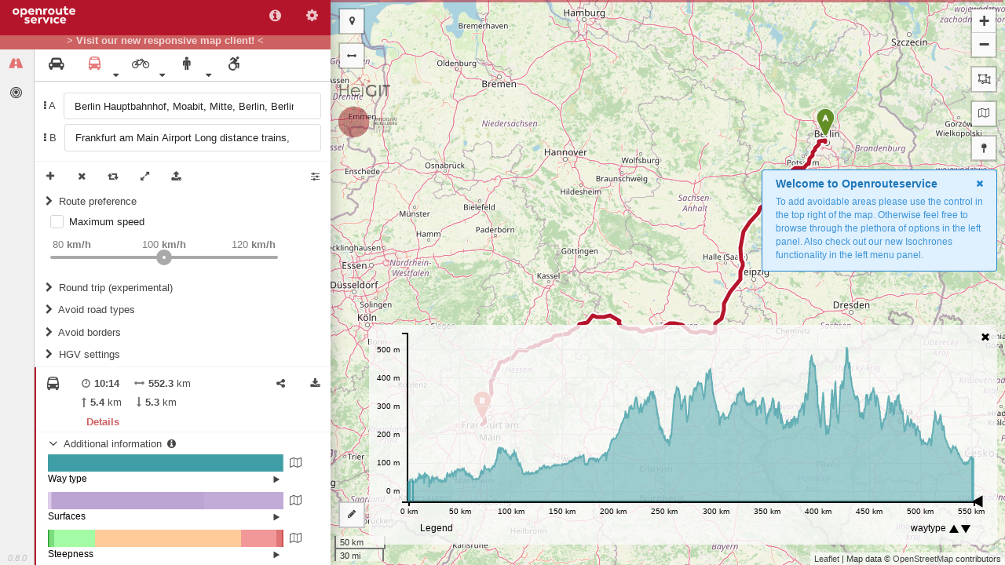

--- FILE ---
content_type: text/html; charset=UTF-8
request_url: https://classic-maps.openrouteservice.org/directions?a=52.5250839,13.369402,50.0528675,8.5698463&b=4a&c=0&k1=en-US&k2=km
body_size: 990
content:
<!DOCTYPE html>
<html>

<head>
    <title>Openrouteservice Maps</title>
    <base href="/">
    <meta content="width=device-width, initial-scale=1, maximum-scale=1.0, user-scalable=no" name="viewport">
    <meta content="text/html; charset=UTF-8" http-equiv="content-type"></meta>
    <meta name="description" content="Openrouteservice is a open source route planner with plenty of features for car, heavy vehicles, hiking and cycling."/>
    <link href="favicon.ico" rel="shortcut icon" type="image/x-icon">
    <link rel="stylesheet" href="vendor.eb1f1bbd4dd5deaf.css">
    <!-- these scripts remain unbuilt as they contain relative paths -->
    <link href="node_modules/font-awesome/css/font-awesome.min.css" rel="stylesheet"></link>
    <link href="node_modules/leaflet.heightgraph/dist/L.Control.Heightgraph.min.css" rel="stylesheet"></link>
    <link rel="stylesheet" href="main.1426292cbea49d45.css">
    </meta>
</head>
<body>
     <!-- BEGIN: App-Loading Screen. -->
    <div class="ors-app-loading" ng-if="::false">
        <!-- BEGIN: Actual animated container. -->
        <div class="animated-container">
            <div class="messaging">
                <p>
                    <img height="auto" src="img/logo@2x.png" width="200px"/>
                </p>
                <p>
                    <div class="ui active centered inline loader"></div>
                </p>
            </div>
        </div>
        <!-- END: Actual animated container. -->
    </div>
    <!-- END: App-Loading Screen. -->
    <div class="ors-main" ng-controller="RootController as root">
        <div class="ors-left">
            <ors-header class="ors-header"></ors-header>
            <div class="ors-new-client-info">
                <b><a href="https://maps.openrouteservice.org" target="_blank">> {{('NEW_CLIENT_INFO' | translate)}} <</a></b>
            </div>
            <ors-sidebar class="ors-sidebar" ors-map="root.myOrsMap"></ors-sidebar>
        </div>
        <ors-map id="map" class="ors-right" ors-map="root.myOrsMap"></ors-map>
    </div>
</body>
<!-- start auto template tags -->
<script type="text/javascript" src="traceur_runtime.js"></script>
<!-- end auto template tags -->
<script src="vendor.583cbb5a086662fc.js"></script>
<script src="scripts.d3eef4385e3cd55f.js"></script>
</html>


--- FILE ---
content_type: text/plain; charset=UTF-8
request_url: https://classic-maps.openrouteservice.org/weathercheck.txt
body_size: 128
content:
eyJvcmciOiI1YjNjZTM1OTc4NTExMTAwMDFjZjYyNDgiLCJpZCI6IjVjOWY4ZTdmMjQyNDQ1NjQ4ZTU2ZTZiOTUyNzcxM2JiIiwiaCI6Im11cm11cjY0In0=